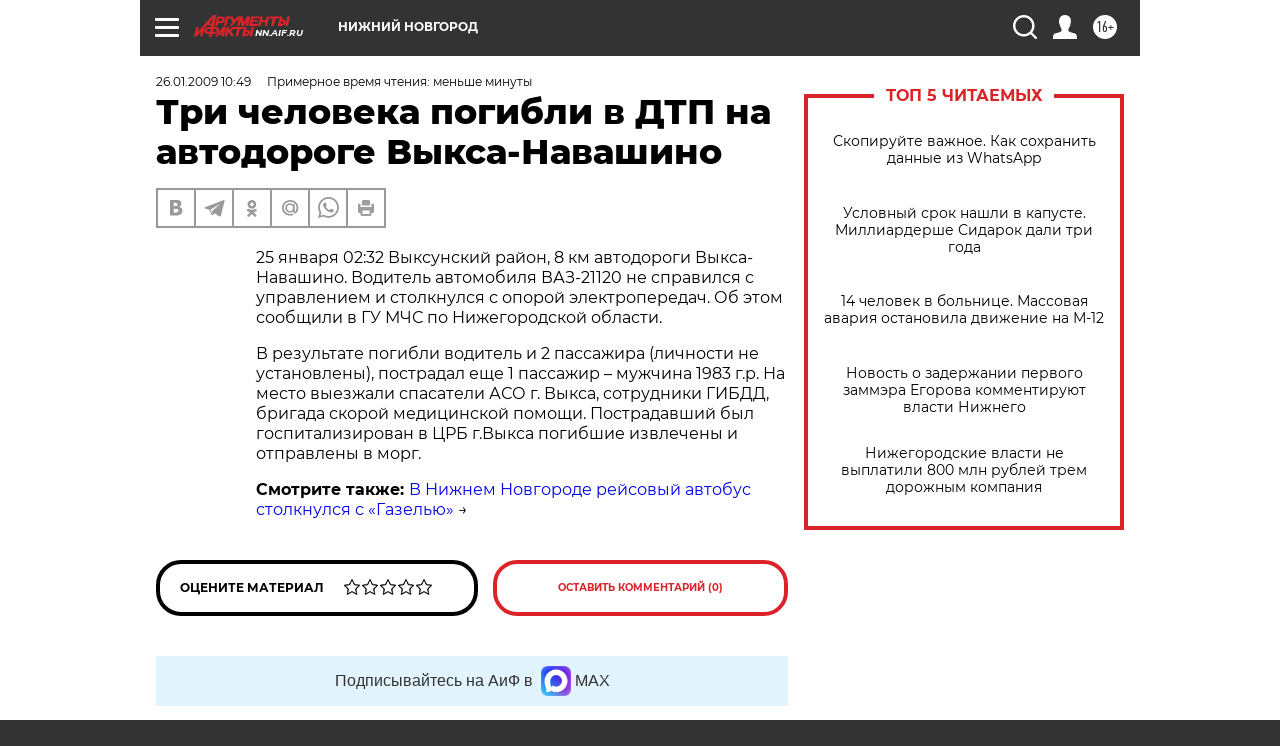

--- FILE ---
content_type: text/html
request_url: https://tns-counter.ru/nc01a**R%3Eundefined*aif_ru/ru/UTF-8/tmsec=aif_ru/726121465***
body_size: -71
content:
6367753C693035C5X1764767173:6367753C693035C5X1764767173